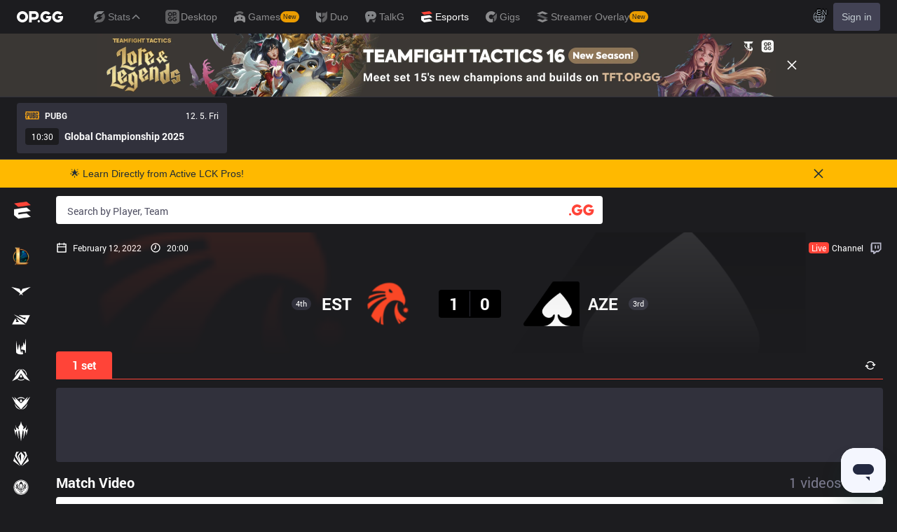

--- FILE ---
content_type: text/html; charset=utf-8
request_url: https://www.google.com/recaptcha/api2/aframe
body_size: 268
content:
<!DOCTYPE HTML><html><head><meta http-equiv="content-type" content="text/html; charset=UTF-8"></head><body><script nonce="QoJ7T4DQyntQhuK3ONFBJA">/** Anti-fraud and anti-abuse applications only. See google.com/recaptcha */ try{var clients={'sodar':'https://pagead2.googlesyndication.com/pagead/sodar?'};window.addEventListener("message",function(a){try{if(a.source===window.parent){var b=JSON.parse(a.data);var c=clients[b['id']];if(c){var d=document.createElement('img');d.src=c+b['params']+'&rc='+(localStorage.getItem("rc::a")?sessionStorage.getItem("rc::b"):"");window.document.body.appendChild(d);sessionStorage.setItem("rc::e",parseInt(sessionStorage.getItem("rc::e")||0)+1);localStorage.setItem("rc::h",'1764794248258');}}}catch(b){}});window.parent.postMessage("_grecaptcha_ready", "*");}catch(b){}</script></body></html>

--- FILE ---
content_type: application/javascript; charset=UTF-8
request_url: https://esports.op.gg/_next/static/chunks/2851-3f81d24c75b33af8.js
body_size: 7776
content:
(self.webpackChunk_N_E=self.webpackChunk_N_E||[]).push([[2851],{50030:function(t){var e;e=function(){return function(t,e,n){e.prototype.isBetween=function(t,e,r,a){var i=n(t),s=n(e),o="("===(a=a||"()")[0],u=")"===a[1];return(o?this.isAfter(i,r):!this.isBefore(i,r))&&(u?this.isBefore(s,r):!this.isAfter(s,r))||(o?this.isBefore(i,r):!this.isAfter(i,r))&&(u?this.isAfter(s,r):!this.isBefore(s,r))}}},t.exports=e()},19501:function(t,e,n){var r,a;a=function(){var t,e,n,r={defaultRadius:40,defaultRenderer:"canvas2d",defaultGradient:{.25:"rgb(0,0,255)",.55:"rgb(0,255,0)",.85:"yellow",1:"rgb(255,0,0)"},defaultMaxOpacity:1,defaultMinOpacity:0,defaultBlur:.85,defaultXField:"x",defaultYField:"y",defaultValueField:"value",plugins:{}},a=(t=function(t){this._coordinator={},this._data=[],this._radi=[],this._min=10,this._max=1,this._xField=t.xField||t.defaultXField,this._yField=t.yField||t.defaultYField,this._valueField=t.valueField||t.defaultValueField,t.radius&&(this._cfgRadius=t.radius)},e=r.defaultRadius,t.prototype={_organiseData:function(t,n){var r=t[this._xField],a=t[this._yField],i=this._radi,s=this._data,o=this._max,u=this._min,l=t[this._valueField]||1,d=t.radius||this._cfgRadius||e;s[r]||(s[r]=[],i[r]=[]),s[r][a]?s[r][a]+=l:(s[r][a]=l,i[r][a]=d);var c=s[r][a];return c>o?(n?this.setDataMax(c):this._max=c,!1):c<u?(n?this.setDataMin(c):this._min=c,!1):{x:r,y:a,value:l,radius:d,min:u,max:o}},_unOrganizeData:function(){var t=[],e=this._data,n=this._radi;for(var r in e)for(var a in e[r])t.push({x:r,y:a,radius:n[r][a],value:e[r][a]});return{min:this._min,max:this._max,data:t}},_onExtremaChange:function(){this._coordinator.emit("extremachange",{min:this._min,max:this._max})},addData:function(){if(arguments[0].length>0)for(var t=arguments[0],e=t.length;e--;)this.addData.call(this,t[e]);else{var n=this._organiseData(arguments[0],!0);n&&(0===this._data.length&&(this._min=this._max=n.value),this._coordinator.emit("renderpartial",{min:this._min,max:this._max,data:[n]}))}return this},setData:function(t){var e=t.data,n=e.length;this._data=[],this._radi=[];for(var r=0;r<n;r++)this._organiseData(e[r],!1);return this._max=t.max,this._min=t.min||0,this._onExtremaChange(),this._coordinator.emit("renderall",this._getInternalData()),this},removeData:function(){},setDataMax:function(t){return this._max=t,this._onExtremaChange(),this._coordinator.emit("renderall",this._getInternalData()),this},setDataMin:function(t){return this._min=t,this._onExtremaChange(),this._coordinator.emit("renderall",this._getInternalData()),this},setCoordinator:function(t){this._coordinator=t},_getInternalData:function(){return{max:this._max,min:this._min,data:this._data,radi:this._radi}},getData:function(){return this._unOrganizeData()}},t),i=function(){var t=function(t){var e=t.gradient||t.defaultGradient,n=document.createElement("canvas"),r=n.getContext("2d");n.width=256,n.height=1;var a=r.createLinearGradient(0,0,256,1);for(var i in e)a.addColorStop(i,e[i]);return r.fillStyle=a,r.fillRect(0,0,256,1),r.getImageData(0,0,256,1).data},e=function(t,e){var n=document.createElement("canvas"),r=n.getContext("2d");if(n.width=n.height=2*t,1==e)r.beginPath(),r.arc(t,t,t,0,2*Math.PI,!1),r.fillStyle="rgba(0,0,0,1)",r.fill();else{var a=r.createRadialGradient(t,t,t*e,t,t,t);a.addColorStop(0,"rgba(0,0,0,1)"),a.addColorStop(1,"rgba(0,0,0,0)"),r.fillStyle=a,r.fillRect(0,0,2*t,2*t)}return n},n=function(t){for(var e=[],n=t.min,r=t.max,a=t.radi,t=t.data,i=Object.keys(t),s=i.length;s--;)for(var o=i[s],u=Object.keys(t[o]),l=u.length;l--;){var d=u[l],c=t[o][d],h=a[o][d];e.push({x:o,y:d,value:c,radius:h})}return{min:n,max:r,data:e}};function r(e){var n=e.container,r=this.shadowCanvas=document.createElement("canvas"),a=this.canvas=e.canvas||document.createElement("canvas");this._renderBoundaries=[1e4,1e4,0,0];var i=getComputedStyle(e.container)||{};a.className="heatmap-canvas",this._width=a.width=r.width=e.width||+i.width.replace(/px/,""),this._height=a.height=r.height=e.height||+i.height.replace(/px/,""),this.shadowCtx=r.getContext("2d"),this.ctx=a.getContext("2d"),a.style.cssText=r.style.cssText="position:absolute;left:0;top:0;",n.style.position="relative",n.appendChild(a),this._palette=t(e),this._templates={},this._setStyles(e)}return r.prototype={renderPartial:function(t){t.data.length>0&&(this._drawAlpha(t),this._colorize())},renderAll:function(t){this._clear(),t.data.length>0&&(this._drawAlpha(n(t)),this._colorize())},_updateGradient:function(e){this._palette=t(e)},updateConfig:function(t){t.gradient&&this._updateGradient(t),this._setStyles(t)},setDimensions:function(t,e){this._width=t,this._height=e,this.canvas.width=this.shadowCanvas.width=t,this.canvas.height=this.shadowCanvas.height=e},_clear:function(){this.shadowCtx.clearRect(0,0,this._width,this._height),this.ctx.clearRect(0,0,this._width,this._height)},_setStyles:function(t){this._blur=0==t.blur?0:t.blur||t.defaultBlur,t.backgroundColor&&(this.canvas.style.backgroundColor=t.backgroundColor),this._width=this.canvas.width=this.shadowCanvas.width=t.width||this._width,this._height=this.canvas.height=this.shadowCanvas.height=t.height||this._height,this._opacity=255*(t.opacity||0),this._maxOpacity=255*(t.maxOpacity||t.defaultMaxOpacity),this._minOpacity=255*(t.minOpacity||t.defaultMinOpacity),this._useGradientOpacity=!!t.useGradientOpacity},_drawAlpha:function(t){for(var n=this._min=t.min,r=this._max=t.max,t=t.data||[],a=t.length,i=1-this._blur;a--;){var s,o=t[a],u=o.x,l=o.y,d=o.radius,c=Math.min(o.value,r),h=u-d,f=l-d,p=this.shadowCtx;this._templates[d]?s=this._templates[d]:this._templates[d]=s=e(d,i);var _=(c-n)/(r-n);p.globalAlpha=_<.01?.01:_,p.drawImage(s,h,f),h<this._renderBoundaries[0]&&(this._renderBoundaries[0]=h),f<this._renderBoundaries[1]&&(this._renderBoundaries[1]=f),h+2*d>this._renderBoundaries[2]&&(this._renderBoundaries[2]=h+2*d),f+2*d>this._renderBoundaries[3]&&(this._renderBoundaries[3]=f+2*d)}},_colorize:function(){var t=this._renderBoundaries[0],e=this._renderBoundaries[1],n=this._renderBoundaries[2]-t,r=this._renderBoundaries[3]-e,a=this._width,i=this._height,s=this._opacity,o=this._maxOpacity,u=this._minOpacity,l=this._useGradientOpacity;t<0&&(t=0),e<0&&(e=0),t+n>a&&(n=a-t),e+r>i&&(r=i-e);for(var d=this.shadowCtx.getImageData(t,e,n,r),c=d.data,h=c.length,f=this._palette,p=3;p<h;p+=4){var _,v=c[p],g=4*v;g&&(_=s>0?s:v<o?v<u?u:v:o,c[p-3]=f[g],c[p-2]=f[g+1],c[p-1]=f[g+2],c[p]=l?f[g+3]:_)}d.data=c,this.ctx.putImageData(d,t,e),this._renderBoundaries=[1e3,1e3,0,0]},getValueAt:function(t){return this.shadowCtx.getImageData(t.x,t.y,1,1).data[3]/255*Math.abs(this._max-this._min)>>0},getDataURL:function(){return this.canvas.toDataURL()}},r}(),s=(n=!1,"canvas2d"===r.defaultRenderer&&(n=i),n),o=function(){for(var t={},e=arguments.length,n=0;n<e;n++){var r=arguments[n];for(var a in r)t[a]=r[a]}return t},u=function(){var t=function(){function t(){this.cStore={}}return t.prototype={on:function(t,e,n){var r=this.cStore;r[t]||(r[t]=[]),r[t].push(function(t){return e.call(n,t)})},emit:function(t,e){var n=this.cStore;if(n[t])for(var r=n[t].length,a=0;a<r;a++)(0,n[t][a])(e)}},t}(),e=function(t){var e=t._renderer,n=t._coordinator,r=t._store;n.on("renderpartial",e.renderPartial,e),n.on("renderall",e.renderAll,e),n.on("extremachange",function(e){t._config.onExtremaChange&&t._config.onExtremaChange({min:e.min,max:e.max,gradient:t._config.gradient||t._config.defaultGradient})}),r.setCoordinator(n)};function n(){var n=this._config=o(r,arguments[0]||{});if(this._coordinator=new t,n.plugin){var i=n.plugin;if(r.plugins[i]){var u=r.plugins[i];this._renderer=new u.renderer(n),this._store=new u.store(n)}else throw Error("Plugin '"+i+"' not found. Maybe it was not registered.")}else this._renderer=new s(n),this._store=new a(n);e(this)}return n.prototype={addData:function(){return this._store.addData.apply(this._store,arguments),this},removeData:function(){return this._store.removeData&&this._store.removeData.apply(this._store,arguments),this},setData:function(){return this._store.setData.apply(this._store,arguments),this},setDataMax:function(){return this._store.setDataMax.apply(this._store,arguments),this},setDataMin:function(){return this._store.setDataMin.apply(this._store,arguments),this},configure:function(t){return this._config=o(this._config,t),this._renderer.updateConfig(this._config),this._coordinator.emit("renderall",this._store._getInternalData()),this},repaint:function(){return this._coordinator.emit("renderall",this._store._getInternalData()),this},getData:function(){return this._store.getData()},getDataURL:function(){return this._renderer.getDataURL()},getValueAt:function(t){return this._store.getValueAt?this._store.getValueAt(t):this._renderer.getValueAt?this._renderer.getValueAt(t):null}},n}();return{create:function(t){return new u(t)},register:function(t,e){r.plugins[t]=e}}},t.exports?t.exports=a():void 0===(r=a.call(e,n,e,t))||(t.exports=r)},2229:function(t,e,n){var r=n(4795);t.exports=function(t,e,n){for(var a=-1,i=t.length;++a<i;){var s=t[a],o=e(s);if(null!=o&&(void 0===u?o==o&&!r(o):n(o,u)))var u=o,l=s}return l}},84134:function(t){t.exports=function(t,e){return t>e}},93228:function(t){var e=Math.ceil,n=Math.max;t.exports=function(t,r,a,i){for(var s=-1,o=n(e((r-t)/(a||1)),0),u=Array(o);o--;)u[i?o:++s]=t,t+=a;return u}},63669:function(t){t.exports=function(t,e){for(var n,r=-1,a=t.length;++r<a;){var i=e(t[r]);void 0!==i&&(n=void 0===n?i:n+i)}return n}},50753:function(t,e,n){var r=n(50343);t.exports=function(t,e){return r(e,function(e){return t[e]})}},82941:function(t,e,n){var r=n(93228),a=n(82406),i=n(5707);t.exports=function(t){return function(e,n,s){return s&&"number"!=typeof s&&a(e,n,s)&&(n=s=void 0),e=i(e),void 0===n?(n=e,e=0):n=i(n),s=void 0===s?e<n?1:-1:i(s),r(e,n,s,t)}}},1868:function(t,e,n){var r=n(67320)("ceil");t.exports=r},11886:function(t,e,n){var r=n(77832),a=n(67878),i=n(85505),s=n(38101),o=n(98346),u=Math.max;t.exports=function(t,e,n,l){t=a(t)?t:o(t),n=n&&!l?s(n):0;var d=t.length;return n<0&&(n=u(d+n,0)),i(t)?n<=d&&t.indexOf(e,n)>-1:!!d&&r(t,e,n)>-1}},1842:function(t){t.exports=function(t){return null==t}},85505:function(t,e,n){var r=n(53366),a=n(86152),i=n(15125);t.exports=function(t){return"string"==typeof t||!a(t)&&i(t)&&"[object String]"==r(t)}},71644:function(t,e,n){var r=n(2229),a=n(84134),i=n(23059);t.exports=function(t){return t&&t.length?r(t,i,a):void 0}},55324:function(t,e,n){var r=n(2229),a=n(84134),i=n(68286);t.exports=function(t,e){return t&&t.length?r(t,i(e,2),a):void 0}},2689:function(t,e,n){var r=n(82941)();t.exports=r},4889:function(t,e,n){var r=n(68286),a=n(63669);t.exports=function(t,e){return t&&t.length?a(t,r(e,2)):0}},98346:function(t,e,n){var r=n(50753),a=n(90249);t.exports=function(t){return null==t?[]:r(t,a(t))}},74378:function(t,e,n){"use strict";let r,a,i;n.d(e,{O:function(){return k}});var s=n(2784),o=n(97390),u=n(87593),l=n(61924),d=n(67210),c=n(78196),h=n(61145),f=n(2024),p=n(81023),_=n(43649);function v(t){let{onFocus:e}=t,[n,r]=(0,s.useState)(!0),a=(0,p.t)();return n?s.createElement(_._,{as:"button",type:"button",features:_.A.Focusable,onFocus:t=>{t.preventDefault();let n,i=50;n=requestAnimationFrame(function t(){if(i--<=0){n&&cancelAnimationFrame(n);return}if(e()){if(cancelAnimationFrame(n),!a.current)return;r(!1);return}n=requestAnimationFrame(t)})}}):null}var g=n(80364),m=n(78113),x=n(95800),b=n(20912),y=n(27408);let E=s.createContext(null);function w(t){let{children:e}=t,n=s.useRef({groups:new Map,get(t,e){var n;let r=this.groups.get(t);r||(r=new Map,this.groups.set(t,r));let a=null!=(n=r.get(e))?n:0;return r.set(e,a+1),[Array.from(r.keys()).indexOf(e),function(){let t=r.get(e);t>1?r.set(e,t-1):r.delete(e)}]}});return s.createElement(E.Provider,{value:n},e)}function D(t){let e=s.useContext(E);if(!e)throw Error("You must wrap your component in a <StableCollection>");let n=function(){var t,e,n;let r=null!=(n=null==(e=null==(t=s.__SECRET_INTERNALS_DO_NOT_USE_OR_YOU_WILL_BE_FIRED)?void 0:t.ReactCurrentOwner)?void 0:e.current)?n:null;if(!r)return Symbol();let a=[],i=r;for(;i;)a.push(i.index),i=i.return;return"$."+a.join(".")}(),[r,a]=e.current.get(t,n);return s.useEffect(()=>a,[]),r}var T=((r=T||{})[r.Forwards=0]="Forwards",r[r.Backwards=1]="Backwards",r),O=((a=O||{})[a.Less=-1]="Less",a[a.Equal=0]="Equal",a[a.Greater=1]="Greater",a),I=((i=I||{})[i.SetSelectedIndex=0]="SetSelectedIndex",i[i.RegisterTab=1]="RegisterTab",i[i.UnregisterTab=2]="UnregisterTab",i[i.RegisterPanel=3]="RegisterPanel",i[i.UnregisterPanel=4]="UnregisterPanel",i);let A={0(t,e){var n;let r=(0,g.z2)(t.tabs,t=>t.current),a=(0,g.z2)(t.panels,t=>t.current),i=r.filter(t=>{var e;return!(null!=(e=t.current)&&e.hasAttribute("disabled"))}),s={...t,tabs:r,panels:a};if(e.index<0||e.index>r.length-1){let n=(0,m.E)(Math.sign(e.index-t.selectedIndex),{[-1]:()=>1,0:()=>(0,m.E)(Math.sign(e.index),{[-1]:()=>0,0:()=>0,1:()=>1}),1:()=>0});if(0===i.length)return s;let a=(0,m.E)(n,{0:()=>r.indexOf(i[0]),1:()=>r.indexOf(i[i.length-1])});return{...s,selectedIndex:-1===a?t.selectedIndex:a}}let o=r.slice(0,e.index),u=[...r.slice(e.index),...o].find(t=>i.includes(t));if(!u)return s;let l=null!=(n=r.indexOf(u))?n:t.selectedIndex;return -1===l&&(l=t.selectedIndex),{...s,selectedIndex:l}},1(t,e){if(t.tabs.includes(e.tab))return t;let n=t.tabs[t.selectedIndex],r=(0,g.z2)([...t.tabs,e.tab],t=>t.current),a=t.selectedIndex;return t.info.current.isControlled||-1===(a=r.indexOf(n))&&(a=t.selectedIndex),{...t,tabs:r,selectedIndex:a}},2:(t,e)=>({...t,tabs:t.tabs.filter(t=>t!==e.tab)}),3:(t,e)=>t.panels.includes(e.panel)?t:{...t,panels:(0,g.z2)([...t.panels,e.panel],t=>t.current)},4:(t,e)=>({...t,panels:t.panels.filter(t=>t!==e.panel)})},C=(0,s.createContext)(null);function P(t){let e=(0,s.useContext)(C);if(null===e){let e=Error("<".concat(t," /> is missing a parent <Tab.Group /> component."));throw Error.captureStackTrace&&Error.captureStackTrace(e,P),e}return e}C.displayName="TabsDataContext";let S=(0,s.createContext)(null);function F(t){let e=(0,s.useContext)(S);if(null===e){let e=Error("<".concat(t," /> is missing a parent <Tab.Group /> component."));throw Error.captureStackTrace&&Error.captureStackTrace(e,F),e}return e}function R(t,e){return(0,m.E)(e.type,A,t,e)}S.displayName="TabsActionsContext";let M=s.Fragment,N=y.AN.RenderStrategy|y.AN.Static,k=Object.assign((0,y.yV)(function(t,e){var n,r;let a=(0,l.M)(),{id:i="headlessui-tabs-tab-".concat(a),...c}=t,{orientation:p,activation:_,selectedIndex:v,tabs:E,panels:w}=P("Tab"),T=F("Tab"),O=P("Tab"),I=(0,s.useRef)(null),A=(0,f.T)(I,e);(0,d.e)(()=>T.registerTab(I),[T,I]);let C=D("tabs"),S=E.indexOf(I);-1===S&&(S=C);let R=S===v,M=(0,u.z)(t=>{var e;let n=t();if(n===g.fE.Success&&"auto"===_){let t=null==(e=(0,b.r)(I))?void 0:e.activeElement,n=O.tabs.findIndex(e=>e.current===t);-1!==n&&T.change(n)}return n}),N=(0,u.z)(t=>{let e=E.map(t=>t.current).filter(Boolean);if(t.key===o.R.Space||t.key===o.R.Enter){t.preventDefault(),t.stopPropagation(),T.change(S);return}switch(t.key){case o.R.Home:case o.R.PageUp:return t.preventDefault(),t.stopPropagation(),M(()=>(0,g.jA)(e,g.TO.First));case o.R.End:case o.R.PageDown:return t.preventDefault(),t.stopPropagation(),M(()=>(0,g.jA)(e,g.TO.Last))}if(M(()=>(0,m.E)(p,{vertical:()=>t.key===o.R.ArrowUp?(0,g.jA)(e,g.TO.Previous|g.TO.WrapAround):t.key===o.R.ArrowDown?(0,g.jA)(e,g.TO.Next|g.TO.WrapAround):g.fE.Error,horizontal:()=>t.key===o.R.ArrowLeft?(0,g.jA)(e,g.TO.Previous|g.TO.WrapAround):t.key===o.R.ArrowRight?(0,g.jA)(e,g.TO.Next|g.TO.WrapAround):g.fE.Error}))===g.fE.Success)return t.preventDefault()}),k=(0,s.useRef)(!1),B=(0,u.z)(()=>{var t;k.current||(k.current=!0,null==(t=I.current)||t.focus({preventScroll:!0}),T.change(S),(0,x.Y)(()=>{k.current=!1}))}),L=(0,u.z)(t=>{t.preventDefault()}),z=(0,s.useMemo)(()=>{var e;return{selected:R,disabled:null!=(e=t.disabled)&&e}},[R,t.disabled]),G={ref:A,onKeyDown:N,onMouseDown:L,onClick:B,id:i,role:"tab",type:(0,h.f)(t,I),"aria-controls":null==(r=null==(n=w[S])?void 0:n.current)?void 0:r.id,"aria-selected":R,tabIndex:R?0:-1};return(0,y.sY)({ourProps:G,theirProps:c,slot:z,defaultTag:"button",name:"Tabs.Tab"})}),{Group:(0,y.yV)(function(t,e){let{defaultIndex:n=0,vertical:r=!1,manual:a=!1,onChange:i,selectedIndex:o=null,...l}=t,h=r?"vertical":"horizontal",p=a?"manual":"auto",_=null!==o,m=(0,c.E)({isControlled:_}),x=(0,f.T)(e),[b,E]=(0,s.useReducer)(R,{info:m,selectedIndex:null!=o?o:n,tabs:[],panels:[]}),D=(0,s.useMemo)(()=>({selectedIndex:b.selectedIndex}),[b.selectedIndex]),T=(0,c.E)(i||(()=>{})),O=(0,c.E)(b.tabs),I=(0,s.useMemo)(()=>({orientation:h,activation:p,...b}),[h,p,b]),A=(0,u.z)(t=>(E({type:1,tab:t}),()=>E({type:2,tab:t}))),P=(0,u.z)(t=>(E({type:3,panel:t}),()=>E({type:4,panel:t}))),F=(0,u.z)(t=>{N.current!==t&&T.current(t),_||E({type:0,index:t})}),N=(0,c.E)(_?t.selectedIndex:b.selectedIndex),k=(0,s.useMemo)(()=>({registerTab:A,registerPanel:P,change:F}),[]);return(0,d.e)(()=>{E({type:0,index:null!=o?o:n})},[o]),(0,d.e)(()=>{if(void 0===N.current||b.tabs.length<=0)return;let t=(0,g.z2)(b.tabs,t=>t.current);t.some((t,e)=>b.tabs[e]!==t)&&F(t.indexOf(b.tabs[N.current]))}),s.createElement(w,null,s.createElement(S.Provider,{value:k},s.createElement(C.Provider,{value:I},I.tabs.length<=0&&s.createElement(v,{onFocus:()=>{var t,e;for(let n of O.current)if((null==(t=n.current)?void 0:t.tabIndex)===0)return null==(e=n.current)||e.focus(),!0;return!1}}),(0,y.sY)({ourProps:{ref:x},theirProps:l,slot:D,defaultTag:M,name:"Tabs"}))))}),List:(0,y.yV)(function(t,e){let{orientation:n,selectedIndex:r}=P("Tab.List"),a=(0,f.T)(e);return(0,y.sY)({ourProps:{ref:a,role:"tablist","aria-orientation":n},theirProps:t,slot:{selectedIndex:r},defaultTag:"div",name:"Tabs.List"})}),Panels:(0,y.yV)(function(t,e){let{selectedIndex:n}=P("Tab.Panels"),r=(0,f.T)(e),a=(0,s.useMemo)(()=>({selectedIndex:n}),[n]);return(0,y.sY)({ourProps:{ref:r},theirProps:t,slot:a,defaultTag:"div",name:"Tabs.Panels"})}),Panel:(0,y.yV)(function(t,e){var n,r,a,i;let o=(0,l.M)(),{id:u="headlessui-tabs-panel-".concat(o),tabIndex:c=0,...h}=t,{selectedIndex:p,tabs:v,panels:g}=P("Tab.Panel"),m=F("Tab.Panel"),x=(0,s.useRef)(null),b=(0,f.T)(x,e);(0,d.e)(()=>m.registerPanel(x),[m,x,u]);let E=D("panels"),w=g.indexOf(x);-1===w&&(w=E);let T=w===p,O=(0,s.useMemo)(()=>({selected:T}),[T]),I={ref:b,id:u,role:"tabpanel","aria-labelledby":null==(r=null==(n=v[w])?void 0:n.current)?void 0:r.id,tabIndex:T?c:-1};return T||null!=(a=h.unmount)&&!a||null!=(i=h.static)&&i?(0,y.sY)({ourProps:I,theirProps:h,slot:O,defaultTag:"div",features:N,visible:T,name:"Tabs.Panel"}):s.createElement(_._,{as:"span","aria-hidden":"true",...I})})})},80364:function(t,e,n){"use strict";let r,a,i,s,o;n.d(e,{C5:function(){return b},EO:function(){return E},GO:function(){return _},TO:function(){return h},fE:function(){return f},jA:function(){return w},sP:function(){return g},tJ:function(){return v},wI:function(){return m},z2:function(){return y}});var u=n(11417),l=n(78113),d=n(20912);let c=["[contentEditable=true]","[tabindex]","a[href]","area[href]","button:not([disabled])","iframe","input:not([disabled])","select:not([disabled])","textarea:not([disabled])"].map(t=>"".concat(t,":not([tabindex='-1'])")).join(",");var h=((r=h||{})[r.First=1]="First",r[r.Previous=2]="Previous",r[r.Next=4]="Next",r[r.Last=8]="Last",r[r.WrapAround=16]="WrapAround",r[r.NoScroll=32]="NoScroll",r),f=((a=f||{})[a.Error=0]="Error",a[a.Overflow=1]="Overflow",a[a.Success=2]="Success",a[a.Underflow=3]="Underflow",a),p=((i=p||{})[i.Previous=-1]="Previous",i[i.Next=1]="Next",i);function _(){let t=arguments.length>0&&void 0!==arguments[0]?arguments[0]:document.body;return null==t?[]:Array.from(t.querySelectorAll(c)).sort((t,e)=>Math.sign((t.tabIndex||Number.MAX_SAFE_INTEGER)-(e.tabIndex||Number.MAX_SAFE_INTEGER)))}var v=((s=v||{})[s.Strict=0]="Strict",s[s.Loose=1]="Loose",s);function g(t){var e;let n=arguments.length>1&&void 0!==arguments[1]?arguments[1]:0;return t!==(null==(e=(0,d.r)(t))?void 0:e.body)&&(0,l.E)(n,{0:()=>t.matches(c),1(){let e=t;for(;null!==e;){if(e.matches(c))return!0;e=e.parentElement}return!1}})}function m(t){let e=(0,d.r)(t);(0,u.k)().nextFrame(()=>{e&&!g(e.activeElement,0)&&b(t)})}var x=((o=x||{})[o.Keyboard=0]="Keyboard",o[o.Mouse=1]="Mouse",o);function b(t){null==t||t.focus({preventScroll:!0})}function y(t){let e=arguments.length>1&&void 0!==arguments[1]?arguments[1]:t=>t;return t.slice().sort((t,n)=>{let r=e(t),a=e(n);if(null===r||null===a)return 0;let i=r.compareDocumentPosition(a);return i&Node.DOCUMENT_POSITION_FOLLOWING?-1:i&Node.DOCUMENT_POSITION_PRECEDING?1:0})}function E(t,e){return w(_(),e,{relativeTo:t})}function w(t,e){var n,r,a;let{sorted:i=!0,relativeTo:s=null,skipElements:o=[]}=arguments.length>2&&void 0!==arguments[2]?arguments[2]:{},u=Array.isArray(t)?t.length>0?t[0].ownerDocument:document:t.ownerDocument,l=Array.isArray(t)?i?y(t):t:_(t);o.length>0&&l.length>1&&(l=l.filter(t=>!o.includes(t))),s=null!=s?s:u.activeElement;let d=(()=>{if(5&e)return 1;if(10&e)return -1;throw Error("Missing Focus.First, Focus.Previous, Focus.Next or Focus.Last")})(),c=(()=>{if(1&e)return 0;if(2&e)return Math.max(0,l.indexOf(s))-1;if(4&e)return Math.max(0,l.indexOf(s))+1;if(8&e)return l.length-1;throw Error("Missing Focus.First, Focus.Previous, Focus.Next or Focus.Last")})(),h=32&e?{preventScroll:!0}:{},f=0,p=l.length,v;do{if(f>=p||f+p<=0)return 0;let t=c+f;if(16&e)t=(t+p)%p;else{if(t<0)return 3;if(t>=p)return 1}null==(v=l[t])||v.focus(h),f+=d}while(v!==u.activeElement);return 6&e&&null!=(a=null==(r=null==(n=v)?void 0:n.matches)?void 0:r.call(n,"textarea,input"))&&a&&v.select(),2}"undefined"!=typeof document&&(document.addEventListener("keydown",t=>{t.metaKey||t.altKey||t.ctrlKey||(document.documentElement.dataset.headlessuiFocusVisible="")},!0),document.addEventListener("click",t=>{1===t.detail?delete document.documentElement.dataset.headlessuiFocusVisible:0===t.detail&&(document.documentElement.dataset.headlessuiFocusVisible="")},!0))},20912:function(t,e,n){"use strict";n.d(e,{r:function(){return a}});var r=n(52131);function a(t){return r.O.isServer?null:t instanceof Node?t.ownerDocument:null!=t&&t.hasOwnProperty("current")&&t.current instanceof Node?t.current.ownerDocument:document}}}]);

--- FILE ---
content_type: application/javascript; charset=UTF-8
request_url: https://esports.op.gg/_next/static/chunks/1081-74b8eef69cee236a.js
body_size: 4370
content:
"use strict";(self.webpackChunk_N_E=self.webpackChunk_N_E||[]).push([[1081],{71081:function(e,t,s){s.d(t,{Z:function(){return Y}});var a=s(52322),n=s(24156),r=s(12524),l=s.n(r),i=s(97283),o=s(35676),c=s.n(o),d=s(34498),u=s.n(d),x=s(2784),m=s(42670),p=s(70726),g=s(55440),f=s(73235),h=s(77949),j=s(22287),b=s(89130),v=s(1804);function y(){let e=(0,f._)(["\n  ","\n  mutation CreateReaction($request: CreateReaction!) {\n    createReaction(request: $request) {\n      ...CoreReaction\n    }\n  }\n"]);return y=function(){return e},e}function w(){let e=(0,f._)(["\n  ","\n  mutation DeleteReaction($id: ID!, $passcode: String) {\n    deleteReaction(id: $id, passcode: $passcode) {\n      ...CoreReaction\n    }\n  }\n"]);return w=function(){return e},e}function N(){let e=(0,f._)(["\n  ","\n  mutation UpdateReaction($id: ID!, $content: String!, $passcode: String) {\n    updateReaction(id: $id, content: $content, passcode: $passcode) {\n      ...CoreReaction\n    }\n  }\n"]);return N=function(){return e},e}function C(){let e=(0,f._)(["\n  ","\n  mutation VoteReaction($reactionId: ID!, $type: VoteReactionType!) {\n    voteReaction(reactionId: $reactionId, type: $type) {\n      ...CoreReaction\n    }\n  }\n"]);return C=function(){return e},e}let Z=(0,b.Ps)(y(),j.l),k=(0,b.Ps)(w(),j.l),R=(0,b.Ps)(N(),j.l),E=(0,b.Ps)(C(),j.l);var A=s(59127),D=s(53922),M=s(63955),I=s(83112),T=s(20833);let $=x.forwardRef(function(e,t){let{className:s,onChange:n,name:r,placeholder:i,type:o="text",autoComplete:c}=e;return(0,a.jsx)("input",{autoComplete:c,type:o,className:l()("text-t2 placeholder:text-gray-400 text-white rounded px-3 py-2 focus:outline-none",s,{"bg-transparent":!(null==s?void 0:s.includes("bg-"))}),placeholder:i||"",ref:t,name:r,onChange:n})});var _=s(71203),P=e=>{let{className:t,subjectData:s,subject:n,reaction:r,parentId:i,closeAfterSubmit:o=!1,onCancel:c}=e,d=(0,I.Z)(),[u]=(0,g.z8)(),{me:p}=(0,A.a)(),{addReaction:f,loading:j}=function(){let[e,{data:t,...s}]=(0,v.D)(Z,{client:h.Z});return{addReaction:e,reaction:null==t?void 0:t.createReaction,...s}}(),{updateReaction:b,loading:y}=function(){let[e,{data:t,...s}]=(0,v.D)(R,{client:h.Z});return{updateReaction:e,reaction:null==t?void 0:t.updateReaction,...s}}(),{register:w,handleSubmit:N,reset:C,setError:k,formState:{errors:E}}=(0,M.cI)({defaultValues:r||{parentId:i}});x.useEffect(()=>{function e(e){"Escape"===e.key&&c()}return(0,D.jU)()&&c&&window.addEventListener("keydown",e),()=>{window.removeEventListener("keydown",e)}},[r]);let P=(null==E?void 0:E.username)||(null==E?void 0:E.passcode)||(null==E?void 0:E.content);return(0,a.jsx)(a.Fragment,{children:(0,a.jsxs)("form",{className:l()(t,"flex flex-col"),onSubmit:N(S),children:[(0,a.jsxs)("div",{className:"flex flex-col lg:flex-row",children:[!p&&(0,a.jsxs)("div",{className:"mb-2 flex flex-row space-x-2 lg:mb-0 lg:mr-2 lg:w-40 lg:flex-col lg:space-x-0 lg:space-y-2",children:[(0,a.jsx)($,{className:l()("w-full",{"bg-gray-900 bg-opacity-50":r||i,"bg-gray-850":!(r||i)}),placeholder:d.formatMessage({id:"name"}),...w("username",{required:{value:!0,message:d.formatMessage({id:"Can't be blank"})}})}),(0,a.jsx)($,{className:l()("w-full",{"bg-gray-900 bg-opacity-50":r||i,"bg-gray-850":!(r||i)}),type:"password",autoComplete:"off",placeholder:d.formatMessage({id:"password"}),...w("passcode",{required:{value:!0,message:d.formatMessage({id:"Can't be blank"})},pattern:{value:/^[0-9]{4}$/,message:d.formatMessage({id:"enter 4 digits, please."})}})})]}),(0,a.jsxs)("div",{className:l()("flex flex-col rounded-l rounded-r px-3 py-2 lg:flex-1 lg:rounded-r-none",{"bg-gray-900 bg-opacity-50":r||i,"bg-gray-850":!(r||i)}),children:[p&&(0,a.jsxs)(_.Z,{className:"mb-2",children:[(0,a.jsx)(_.Z.Avatar,{className:"h-6 w-6",user:p}),(0,a.jsx)(_.Z.Name,{className:"w-20",user:p})]}),(0,a.jsx)("textarea",{className:l()("scrollbar-hide text-t2 h-[64px] max-h-[64px] w-full resize-none focus:outline-none","placeholder:text-gray-400 bg-transparent "),placeholder:d.formatMessage({id:"To establish a desirable Esports culture. Please be respectful."}),...w("content",{required:{value:!0,message:d.formatMessage({id:"Can't be blank"})}})})]}),P&&(0,a.jsx)("span",{className:"text-t2 mt-2 text-red-500 lg:hidden",children:null==P?void 0:P.message}),(0,a.jsx)("div",{className:l()("","mt-2 lg:mt-0 lg:rounded-r lg:p-2",{"lg:bg-gray-900 lg:bg-opacity-50":r||i,"lg:bg-gray-850":!(r||i)}),children:(0,a.jsx)(T.Z,{size:"none",className:l()("lg:w-30 h-9 w-full lg:h-full"),type:"submit",theme:"primary",loading:j||y,children:(0,a.jsx)(m.Z,{id:r?"edit":"write"})})})]}),P&&(0,a.jsx)("span",{className:"text-t2 mt-2 hidden text-red-500 lg:inline",children:null==P?void 0:P.message})]})});async function S(e){try{let t=r?q:z;if(!await t(e))return;o&&c(),C()}catch(e){throw console.error(e),e}}async function z(e){if(!s||!n)throw Error("subject must not be a nullable value in create reaction.");try{let t=await f({variables:{request:{subjectId:s.id,locale:u,subject:n,...e}}});if(!t.data||!t.data.createReaction)throw Error("Registration has failed.");return t.data.createReaction}catch(e){throw console.error(e),e}}async function q(e){if(!r)throw Error("reaction must not be a nullable value in update reaction");try{let t=await b({variables:{id:e.id,content:e.content,passcode:e.passcode}});if(!t.data||!t.data.updateReaction)throw Error("Update has failed.");return t.data.updateReaction}catch(e){if("Invalid Passcode"===e.message){k("passcode",{message:d.formatMessage({id:"passcode do not match."})});return}throw e}}},S=s(83982),z=s(64719);s(96577);var q=s(24330),L=s.n(q),V=s(95545),W=e=>{let{className:t,children:s,disabled:n,onClick:r}=e;return(0,a.jsx)("div",{className:l()("h-b-8 inline-block rounded p-1 transition-colors focus:outline-none",t,{"cursor-pointer":!n,"cursor-not-allowed opacity-50":n}),onClick:r,children:s})},U=e=>{let{className:t,iconClassName:s,icon:n,disabled:r,onClick:i,children:o}=e;return(0,a.jsxs)(W,{className:l()(t),onClick:i,disabled:r,children:[(0,a.jsx)(V.Z,{className:l()(s),type:n}),o]})},H=e=>{let{className:t,reaction:s,user:n,onClose:r}=e,i=(0,I.Z)(),{deleteReaction:o}=function(){let[e,{data:t,...s}]=(0,v.D)(k,{client:h.Z});return{deleteReaction:e,reaction:null==t?void 0:t.deleteReaction,...s}}(),c=x.useRef(null);(0,S.kH)(c,r);let{register:d,handleSubmit:u,reset:p,setError:g,formState:{errors:f}}=(0,M.cI)();return(0,a.jsx)("form",{ref:c,className:l()("bg-gray-800 border-gray-700 w-72 rounded border",t),onSubmit:u(j),children:(0,a.jsxs)("div",{className:"flex flex-col items-center",children:[(0,a.jsxs)("div",{className:"flex w-full items-center justify-between px-4 py-3",children:[(0,a.jsx)("h2",{className:"font-axiforma text-sm font-semibold",children:(0,a.jsx)(m.Z,{id:"Are you sure you want to delete this item?"})}),(0,a.jsx)(U,{icon:V.T.Cross,onClick:r})]}),n?(0,a.jsxs)("div",{className:"space-x-2 pb-4",children:[(0,a.jsx)(T.Z,{size:"sm",className:"w-32",onClick:r,children:(0,a.jsx)(m.Z,{id:"cancel"})}),(0,a.jsx)(T.Z,{size:"sm",type:"submit",theme:"primary",className:"w-32",children:(0,a.jsx)(m.Z,{id:"delete"})})]}):(0,a.jsxs)("div",{className:"flex w-full flex-col items-center space-y-4 px-3",children:[(0,a.jsx)($,{className:"bg-gray-850 w-full",type:"password",autoComplete:"off",placeholder:i.formatMessage({id:"password"}),...d("passcode",{required:{value:!0,message:i.formatMessage({id:"Can't be blank"})},pattern:{value:/^[0-9]{4}$/,message:i.formatMessage({id:"enter 4 digits, please."})}})}),(null==f?void 0:f.passcode)&&(0,a.jsx)("span",{className:"text-sm text-red-500",children:f.passcode.message}),(0,a.jsx)("div",{className:"pb-4",children:(0,a.jsx)(T.Z,{size:"sm",type:"submit",theme:"primary",className:"w-32",children:(0,a.jsx)(m.Z,{id:"delete"})})})]})]})});async function j(e){try{if(!await o({variables:{id:s.id,passcode:e.passcode}}))throw Error("Remove reaction failed.");p(),"function"==typeof r&&r()}catch(e){if("Invalid Passcode"===e.message){g("passcode",{message:i.formatMessage({id:"passcode do not match."})});return}throw e}}},O=e=>{let{className:t,point:s,pointed:n,onVote:r}=e;return(0,a.jsxs)("div",{className:l()("text-gray-400 flex flex-col items-center space-y-2",t),onClick:function(e){e.preventDefault(),e.stopPropagation()},children:[(0,a.jsx)(V.Z,{type:V.T.Vote,width:12,height:12,viewBox:"0 0 12 12",className:l()("hover:fill-esports-blue-500 h-3 w-3 cursor-pointer",{"fill-esports-blue-500":n>0,"fill-gray-400":0===n||n<0}),onClick:o(i.lk.UP)}),(0,a.jsx)("span",{className:l()("text-t2",{"text-esports-blue-500":n>0,"text-esports-red-500":n<0,"text-gray-400":0===n}),children:s}),(0,a.jsx)(V.Z,{type:V.T.Vote,width:12,height:12,viewBox:"0 0 12 12",className:l()("hover:fill-esports-red-500 h-3 w-3 rotate-180 cursor-pointer",{"fill-esports-red-500":n<0,"fill-gray-400":0===n||n>0}),onClick:o(i.lk.DOWN)})]});function o(e){return async()=>{let t=n<0&&e===i.lk.DOWN||n>0&&e===i.lk.UP;await r(t?i.lk.CANCEL:e)}}},F=e=>{var t,s;let{className:n,user:r,subjectData:o,subject:c,reaction:d,redirectToSignIn:u}=e,{voteReaction:x}=function(){let[e,{data:t,...s}]=(0,v.D)(E,{client:h.Z});return{voteReaction:e,vote:null==t?void 0:t.voteReaction,...s}}(),[{isWriting:p,isEditMode:g,isDeleting:f,point:j,pointed:b},y]=(0,S.LB)({isWriting:!1,isDeleting:!1,isEditMode:!1,point:d.point,pointed:d.pointed}),w=d.deletedAt,N=!d.parentId;return(0,a.jsxs)(a.Fragment,{children:[(0,a.jsxs)("div",{className:l()(n,"relative flex space-x-2 p-3","bg-gray-850 lg:group-last:rounded-b",{"pl-[24px] lg:pl-[28px]":!N}),children:[(0,a.jsx)("div",{className:"w-8",children:!w&&N&&(0,a.jsx)(O,{point:j,pointed:b,onVote:C})}),(0,a.jsxs)("div",{className:"flex flex-1 flex-col",children:[(0,a.jsxs)("div",{className:"flex flex-1 items-start space-x-2",children:[(0,a.jsxs)("div",{className:"flex flex-1 flex-col space-y-2",children:[(0,a.jsxs)("div",{className:"flex items-center space-x-2",children:[(0,a.jsxs)(_.Z,{children:[(0,a.jsx)(_.Z.Avatar,{className:"h-6 w-6",user:d.author}),(0,a.jsx)(_.Z.Name,{className:"max-w-[80px]",user:d.author,name:d.username})]}),(0,a.jsx)("div",{className:"w-1px bg-gray-700 my-1 h-4"}),(0,a.jsx)("span",{className:"text-gray-400 text-t2",children:(0,z.T4)(d.createdAt)})]}),(0,a.jsx)("div",{className:l()("text-t2 text-white whitespace-pre-wrap break-all"),dangerouslySetInnerHTML:{__html:L()(d.content||"")}}),(0,a.jsx)("div",{className:"",children:!w&&N&&(0,a.jsx)("div",{className:l()("text-t2 text-esports-blue-500 cursor-pointer"),onClick:()=>y({isWriting:!0}),children:(0,a.jsx)(m.Z,{id:"comment"})})})]}),(0,a.jsxs)("div",{className:"text-t2 flex flex-col space-x-0 space-y-2 lg:flex-row lg:space-x-2 lg:space-y-0",children:[!w&&(0,a.jsxs)(a.Fragment,{children:[((null===(t=d.author)||void 0===t?void 0:t.id)===(null==r?void 0:r.id)||(null==r?void 0:r.role)==="admin")&&(0,a.jsx)("div",{className:l()("w-15 flex h-9 cursor-pointer items-center justify-center rounded border","bg-gray-800 hover:text-white border-red-500 text-red-400 hover:bg-red-500"),onClick:function(){y({isDeleting:!0})},children:(0,a.jsx)(m.Z,{id:"delete"})}),(null===(s=d.author)||void 0===s?void 0:s.id)===(null==r?void 0:r.id)&&(0,a.jsx)("div",{className:l()("w-15 flex h-9 cursor-pointer items-center justify-center rounded border","border-gray-700 bg-gray-800 hover:bg-gray-850"),onClick:function(){y({isEditMode:!0})},children:(0,a.jsx)(m.Z,{id:"edit"})})]}),f&&(0,a.jsx)(H,{className:"lg:top-13 lg: absolute right-3 top-11 z-30 lg:right-[98px] lg:translate-x-[50%]",reaction:d,user:r,onClose:()=>y({isDeleting:!1})})]})]}),(p||g)&&(0,a.jsx)(P,{className:l()("-ml-10 mt-3 lg:ml-0"),subjectData:o,subject:c,parentId:d.parentId?d.parentId:d.id,reaction:g?d:null,closeAfterSubmit:!0,onCancel:function(){y({isWriting:!1,isEditMode:!1})}})]})]}),!1]});async function C(e){if(!r){u();return}try{if(!await x({variables:{reactionId:d.id,type:e}}))throw Error("Failed to vote.");y(t=>{let{point:s,pointed:a}=function(e,t,s){switch(e){case i.lk.UP:return{point:t+(-1===s?2:1),pointed:1};case i.lk.DOWN:return{point:t-(1===s?2:1),pointed:-1};case i.lk.CANCEL:return{point:t+(-1===s?1:-1),pointed:0}}}(e,d.point,d.pointed);return{point:s,pointed:a,isDeleting:t.isDeleting,isEditMode:t.isEditMode,isWriting:t.isWriting}})}catch(e){throw console.error(e),e}}},G=e=>{let{className:t,subjectData:s,subject:n,reactions:r}=e,{me:i,loading:o,redirectToSignIn:c}=(0,A.a)();return o?(0,a.jsx)(p.Z,{className:"py-16"}):(0,a.jsx)("ul",{className:l()("divide-gray-900 divide-y",t),children:(r||[]).filter(e=>!e.deletedAt||0!==(e.subReaction||[]).length).map(e=>(0,a.jsx)("li",{className:"group",children:(0,a.jsx)(F,{subjectData:s,subject:n,reaction:e,user:i,redirectToSignIn:c})},e.id))})},B=s(51813),Y=e=>{let{className:t,subjectData:s,subject:r}=e,[o,d]=x.useState(i.uc.CREATED_AT),{reactions:g,isLast:f,fetchMoreReactions:h,loading:j}=(0,n.zA)({subjectIds:[s.id],subject:r,limitCount:10}),b=c()(u()(g.filter(e=>{var t;return null===e.deletedAt||e.deletedAt&&(null===(t=e.subReaction)||void 0===t?void 0:t.length)>0}),o===i.uc.CREATED_AT?["createdAt","id"]:["point","id"],"desc").map(e=>[e,...e.subReaction||[]])),v=b.filter(e=>null===e.deletedAt).length,y=r===i.Gr.MATCH||r===i.Gr.VALORANT_MATCH?"match reactions":r===i.Gr.PLAYER||r===i.Gr.TEAM?"cheering board":"comments";return(0,a.jsxs)(B.Z,{className:t,children:[(0,a.jsx)(B.Z.Header,{title:(0,a.jsx)("span",{className:"capitalize",children:(0,a.jsx)(m.Z,{id:y})}),actions:(0,a.jsxs)("span",{className:"text-body1 text-gray-400 capitalize",children:[v," reactions"]})}),(0,a.jsxs)(B.Z.Content,{className:l()("overflow-hidden lg:last:rounded-b",{rounded:0===g.length}),children:[(0,a.jsx)(P,{className:"p-3",subjectData:s,subject:r}),g.length>0&&(0,a.jsx)("div",{className:"flex flex-row px-3 py-1",children:Object.values(i.uc).map(e=>(0,a.jsx)("div",{className:l()("text-t2 cursor-pointer rounded px-3 py-2",{"bg-gray-700 font-bold":o===e}),onClick:()=>{d(e)},children:(0,a.jsx)(m.Z,{id:e===i.uc.CREATED_AT?"latest":e})},e))})]}),0===b.length&&j?(0,a.jsx)(p.Z,{className:"mt-12"}):(null==b?void 0:b.length)>0&&(0,a.jsx)(G,{subjectData:s,reactions:b,subject:r}),(0,a.jsx)("div",{className:l()("text-t2 bg-gray-800 hover:bg-gray-850 mt-px flex w-full cursor-pointer items-center justify-center py-2.5 lg:rounded-b",{hidden:f}),onClick:h,children:(0,a.jsx)(m.Z,{id:"show more"})})]})}}}]);

--- FILE ---
content_type: application/javascript; charset=UTF-8
request_url: https://esports.op.gg/_next/static/4zng1jl8M_0EGm7Rf1I2K/_buildManifest.js
body_size: 2269
content:
self.__BUILD_MANIFEST=function(s,a,t,c,e,n,d,h,i,u,p,r,o,b,f,k,g,l,j,m,I,y,v,N,_,S,T,B,F,A,D,E,L,M,U,x,C,w,P,q,z,G,H,J,K,O){return{__rewrites:{afterFiles:[{has:void 0,source:"/ads.txt",destination:"/api/ads"}],beforeFiles:[],fallback:[]},"/":[s,t,e,h,i,r,f,a,c,n,d,o,I,N,T,"static/chunks/pages/index-c945aba0c32b3415.js"],"/_error":["static/chunks/pages/_error-63a85f35faef16c8.js"],"/apps":[s,t,a,c,"static/chunks/pages/apps-333ff5b2d73597d5.js"],"/banpick":[s,t,e,h,a,c,n,d,"static/chunks/pages/banpick-a4f8c258672afe6c.js"],"/champions":[s,t,e,i,E,a,c,n,d,"static/chunks/pages/champions-8df3af68ae90f3a5.js"],"/champions/[championId]":[s,t,e,h,i,f,j,E,a,c,n,d,y,B,"static/chunks/pages/champions/[championId]-9960d2d0ec13c580.js"],"/game-not-over":[s,t,a,c,"static/chunks/pages/game-not-over-64b57ace262724a0.js"],"/ges2025":[s,t,a,c,"static/chunks/pages/ges2025-bfe842f1f5a8ff6f.js"],"/leagues/[shortName]":[s,t,a,c,"static/chunks/pages/leagues/[shortName]-2339820449357ced.js"],"/leagues/[shortName]/[year]":[u,s,t,e,h,i,r,j,a,c,n,d,o,m,I,_,T,F,A,L,"static/chunks/pages/leagues/[shortName]/[year]-ae7fe2f4ea9f6183.js"],"/leagues/[shortName]/[year]/[season]":[u,s,t,e,h,i,r,j,a,c,n,d,o,m,I,_,T,F,A,L,"static/chunks/pages/leagues/[shortName]/[year]/[season]-109f5c17ef70dee1.js"],"/live/pros":[s,t,e,a,c,n,d,"static/chunks/pages/live/pros-601f078f6d719d8a.js"],"/matches":[s,t,e,i,a,c,n,d,N,D,"static/chunks/pages/matches-b9b9e29766575e46.js"],"/matches/[matchId]":[k,s,t,e,h,p,f,g,M,a,c,n,d,o,b,y,U,"static/chunks/pages/matches/[matchId]-40ce609a36f8d2e0.js"],"/matches/[matchId]/[slug]":[k,s,t,e,h,p,f,g,M,a,c,n,d,o,b,y,U,"static/chunks/pages/matches/[matchId]/[slug]-ab9c82f9701acbf4.js"],"/players":[s,t,e,h,a,c,n,d,"static/chunks/pages/players-c95b386bbbb1420b.js"],"/players/[playerId]":[u,k,s,t,e,h,p,r,f,g,j,a,c,n,d,o,b,m,y,B,x,"static/chunks/pages/players/[playerId]-63e844c97d8564ec.js"],"/players/[playerId]/[nickName]":[u,k,s,t,e,h,p,r,f,g,j,a,c,n,d,o,b,m,y,B,x,"static/chunks/pages/players/[playerId]/[nickName]-d85e604a64ef3208.js"],"/posts":[s,t,e,h,p,a,c,n,d,S,C,"static/chunks/pages/posts-a3e548c1f65b16ba.js"],"/posts/[shortId]":[w,s,t,e,p,r,P,a,c,n,d,b,S,q,"static/chunks/pages/posts/[shortId]-adac72c8d1b4fd85.js"],"/predictions":[k,s,t,e,i,f,g,"static/chunks/6601-fae82ab1cc8c9425.js",a,c,n,d,"static/chunks/pages/predictions-532cac91abe2ef86.js"],"/pubg":[s,t,e,z,"static/chunks/4379-f8ff11c6b774d59d.js",a,c,n,d,"static/chunks/pages/pubg-26b939b2ef00d453.js"],"/pubg/predictions":[u,s,t,e,z,"static/chunks/5417-10ce2fc091f3fe52.js",a,c,n,d,"static/chunks/pages/pubg/predictions-42311e6f23acf7d4.js"],"/pubg/rank":[s,t,e,a,c,n,d,"static/chunks/pages/pubg/rank-e0a8b923f4f182f3.js"],"/pubg/schedules":[s,t,e,a,c,n,d,"static/chunks/pages/pubg/schedules-7cb70a41836b1a56.js"],"/pubg/tournaments/[tournamentId]":[s,t,e,a,c,n,d,"static/chunks/pages/pubg/tournaments/[tournamentId]-bde1223d3c18f6a3.js"],"/schedules":[s,t,e,i,a,c,n,d,N,D,"static/chunks/pages/schedules-f1e899cd37a528fd.js"],"/schedules/[leagueShortName]":[s,t,e,i,a,c,n,d,N,D,"static/chunks/pages/schedules/[leagueShortName]-d650f1b9711ce23d.js"],"/settings":[s,p,"static/chunks/4863-906772086478b18e.js",a,"static/chunks/pages/settings-90b10db586f877a1.js"],"/standings":[s,t,e,h,r,a,c,n,d,I,G,"static/chunks/pages/standings-c82d2425a583e68c.js"],"/standings/op-score":[s,t,e,i,a,c,n,d,F,"static/chunks/pages/standings/op-score-b9f66a07aed83fdb.js"],"/standings/[leagueShortName]":[s,t,e,h,r,a,c,n,d,I,G,"static/chunks/pages/standings/[leagueShortName]-3e86d65cdf607a04.js"],"/stats/[statsTypeName]":[u,k,s,t,e,h,i,g,"static/chunks/9933-126074d3f0399cd6.js",a,c,n,d,m,A,"static/chunks/pages/stats/[statsTypeName]-8cf27a4a8604b0e2.js"],"/teams/[teamId]":[u,s,t,e,h,i,r,j,a,c,n,d,o,m,_,H,"static/chunks/pages/teams/[teamId]-05815561d899c8a0.js"],"/teams/[teamId]/[acronym]":[u,s,t,e,h,i,r,j,a,c,n,d,o,m,_,H,"static/chunks/pages/teams/[teamId]/[acronym]-9946d206ab2a7be7.js"],"/valorant":[u,s,t,e,a,c,n,l,v,"static/chunks/pages/valorant-a46e2d87f78441ce.js"],"/valorant/matches/[matchId]":[u,s,t,e,h,p,f,a,c,n,o,b,l,J,"static/chunks/pages/valorant/matches/[matchId]-1c139dc9ee6e91f4.js"],"/valorant/matches/[matchId]/[slug]":[u,s,t,e,h,p,f,a,c,n,o,b,l,J,"static/chunks/pages/valorant/matches/[matchId]/[slug]-0c774632d442a7da.js"],"/valorant/players/[playerId]":[u,k,s,t,e,h,p,g,K,a,c,n,b,l,v,O,"static/chunks/pages/valorant/players/[playerId]-972273265f4d852a.js"],"/valorant/players/[playerId]/[nickName]":[u,k,s,t,e,h,p,g,K,a,c,n,b,l,v,O,"static/chunks/pages/valorant/players/[playerId]/[nickName]-f281ccd1700035ac.js"],"/valorant/posts":[s,t,e,h,p,a,c,n,d,S,C,"static/chunks/pages/valorant/posts-18780d9bfc0fd2be.js"],"/valorant/posts/[shortId]":[w,s,t,e,p,r,P,a,c,n,d,b,S,q,"static/chunks/pages/valorant/posts/[shortId]-1ab782cf57983f04.js"],"/valorant/schedules":[u,s,t,e,i,a,c,n,l,v,"static/chunks/pages/valorant/schedules-a639cfe4c69b449a.js"],"/valorant/standings":[u,s,t,e,h,i,a,c,n,l,"static/chunks/pages/valorant/standings-017a34db99ae42da.js"],"/valorant/teams/[teamId]":[u,s,t,e,i,"static/chunks/6591-25c9c322456d95da.js",a,c,n,l,v,"static/chunks/pages/valorant/teams/[teamId]-0b5885186e9cefcf.js"],sortedPages:["/","/_app","/_error","/apps","/banpick","/champions","/champions/[championId]","/game-not-over","/ges2025","/leagues/[shortName]","/leagues/[shortName]/[year]","/leagues/[shortName]/[year]/[season]","/live/pros","/matches","/matches/[matchId]","/matches/[matchId]/[slug]","/players","/players/[playerId]","/players/[playerId]/[nickName]","/posts","/posts/[shortId]","/predictions","/pubg","/pubg/predictions","/pubg/rank","/pubg/schedules","/pubg/tournaments/[tournamentId]","/schedules","/schedules/[leagueShortName]","/settings","/standings","/standings/op-score","/standings/[leagueShortName]","/stats/[statsTypeName]","/teams/[teamId]","/teams/[teamId]/[acronym]","/valorant","/valorant/matches/[matchId]","/valorant/matches/[matchId]/[slug]","/valorant/players/[playerId]","/valorant/players/[playerId]/[nickName]","/valorant/posts","/valorant/posts/[shortId]","/valorant/schedules","/valorant/standings","/valorant/teams/[teamId]"]}}("static/chunks/2456-299fe599dab44f47.js","static/chunks/2634-500ddbb3ae2e708f.js","static/chunks/9551-b562861dce8893d6.js","static/chunks/6184-c16e51305a7bad82.js","static/chunks/2232-81935d5748473700.js","static/chunks/3603-87979112f0382aea.js","static/chunks/8860-daa2da722e72a7ce.js","static/chunks/4302-fd1387e45e6a1bf5.js","static/chunks/8521-073d71441cd4b6c4.js","static/chunks/f69c523d-ee3b5409571fb307.js","static/chunks/3706-8e1de2dde3327f3e.js","static/chunks/5496-4b7293293475b86f.js","static/chunks/1546-13ebaad2e0f0d456.js","static/chunks/1081-74b8eef69cee236a.js","static/chunks/6388-c892a19c06cb2d92.js","static/chunks/2272ea81-ff21c60e5d762a40.js","static/chunks/9965-9a9883c616b3544a.js","static/chunks/3512-4333decfe7b46404.js","static/chunks/8667-9bebcf20eee0ddb4.js","static/chunks/2153-6c6673cee198cc0d.js","static/chunks/6206-95363739ed5498d4.js","static/chunks/9332-3ff131640f3f5ef9.js","static/chunks/5642-e98da6cf37c129d3.js","static/chunks/4832-ea99cfdc94e865c6.js","static/chunks/7026-83be7919bb1df811.js","static/chunks/9133-85ee9eb29b0ea4cd.js","static/chunks/836-fb270ae11b8ccb9f.js","static/chunks/9045-0522773614db1766.js","static/chunks/429-04c3115b4f0cb1e6.js","static/chunks/6746-2ff80915055f1d1d.js","static/chunks/6215-5eba811fe02e19f9.js","static/chunks/9346-ab2ccfca470cc3fc.js","static/chunks/4220-d896c297c12e897c.js","static/chunks/2851-3f81d24c75b33af8.js","static/chunks/3423-92774dfbbf8d9092.js","static/chunks/3813-15784a2a595f87a1.js","static/chunks/2864-0d873f20d8ea225c.js","static/chunks/c11801cb-364131f72eb83a57.js","static/chunks/3182-8475ad3726b7582b.js","static/chunks/1975-8eeab9a03705ecc0.js","static/chunks/3663-a1cb39e87c991bbd.js","static/chunks/8576-bce8924e6c01edc2.js","static/chunks/2718-2d7baa3ef5e3f50e.js","static/chunks/5636-93f6874b4df3788d.js","static/chunks/7274-0773e6dc8e3bbc70.js","static/chunks/5512-871c15768b8fba63.js"),self.__BUILD_MANIFEST_CB&&self.__BUILD_MANIFEST_CB();

--- FILE ---
content_type: application/javascript; charset=UTF-8
request_url: https://esports.op.gg/_next/static/chunks/2634-500ddbb3ae2e708f.js
body_size: 5100
content:
"use strict";(self.webpackChunk_N_E=self.webpackChunk_N_E||[]).push([[2634],{13850:function(e,t,n){n.d(t,{Z:function(){return g}});var r=n(52322),o=n(77949),s=n(55440),a=n(2756),l=n(73235);function i(){let e=(0,l._)(["\n  query GetNotices($locale: String!) {\n    notices(locale: $locale) {\n      content\n      link\n    }\n  }\n"]);return i=function(){return e},e}let c=(0,n(89130).Ps)(i());var f=n(12524),u=n.n(f),g=e=>{let{className:t,type:n="info"}=e,{notices:l}=function(){let[e]=(0,s.z8)(),{data:t,...n}=(0,a.aM)(c,{variables:{locale:e},client:o.Z});return{notices:null==t?void 0:t.notices,...n}}();return(0,r.jsx)(r.Fragment,{children:l&&(0,r.jsx)("div",{className:u()("min-h-10 text-body1 md:text-t2 flex items-center justify-center break-words border-t border-gray-900 px-4 py-2",t,{underline:l.link,"bg-esports-red-500":"error"===n,"bg-yellow-500 text-black":"warning"===n,"bg-gray-500":"info"===n}),children:l.link?(0,r.jsx)("a",{href:l.link,target:"_blank",rel:"noreferrer",children:l.content}):l.content})})}},12695:function(e,t,n){var r=n(52322),o=n(24589);n(2784);var s=n(19719);t.Z=e=>{let{className:t,format:n="webp",width:a=112,src:l,fallbackSrc:i,alt:c,...f}=e,u=l&&o.$T.toString(o.$T.transform({format:n,resize:{width:a}})),g=u?"".concat(l||"","?image=").concat(u):l;return(0,r.jsx)(s.Z,{className:t,src:g,fallbackSrc:i,alt:c,...f})}},19719:function(e,t,n){var r=n(52322),o=n(2784);t.Z=e=>{let{fallbackSrc:t,src:n,alt:s,...a}=e,[l,i]=o.useState(n),c=o.useRef(null);return o.useEffect(()=>{if(c.current&&t)return c.current.addEventListener("error",f),()=>{var e;return null===(e=c.current)||void 0===e?void 0:e.removeEventListener("error",f)}},[c.current]),o.useEffect(()=>{n&&i(n)},[n]),(0,r.jsx)("img",{ref:c,...a,src:l||t,referrerPolicy:"no-referrer",alt:s,loading:"lazy"});function f(){i(t)}}},70726:function(e,t,n){var r=n(52322),o=n(12524),s=n.n(o);n(2784);var a=n(62732);t.Z=e=>{let{className:t,style:n,size:o=6,invert:l,inline:i}=e;return(0,r.jsx)("div",{className:s()("flex items-center justify-center",t,{"inline-flex":i}),style:n,children:(0,r.jsx)(a.ImpulseSpinner,{size:4*o,frontColor:l?"#FFF":"#f60c50"})})}},72857:function(e,t,n){var r=n(52322),o=n(95545),s=n(55440),a=n(28349),l=n(12524),i=n.n(l),c=n(96577),f=n.n(c),u=n(39097),g=n.n(u),h=n(2784),d=n(42670);t.Z=e=>{let{className:t}=e,[n]=(0,s.z8)(),l=h.useMemo(()=>(0,a.jB)({locale:n}),[n]);return(0,r.jsxs)("footer",{className:i()("content text-t2 flex flex-col justify-center",t),children:[(0,r.jsxs)("section",{className:"flex flex-col lg:flex-row",children:[(0,r.jsx)("div",{className:"mr-16 hidden font-bold lg:block",children:(0,r.jsx)(f(),{src:"/images/logos/opgg_logo@3x.png",width:99,height:24,alt:"opgg_logo"})}),(0,r.jsx)("div",{className:"flex-1 space-y-6",children:(0,r.jsx)("div",{className:i()("flex flex-row flex-wrap gap-y-6 lg:flex-nowrap lg:gap-y-0 justify-between px-3 lg:px-0"),children:l.map((e,t)=>(0,r.jsx)("div",{className:i()("flex flex-row",{"basis-full lg:basis-40":0===t}),children:(0,r.jsxs)("div",{children:[(0,r.jsx)("span",{className:i()("text-t2 mb-4 inline-block font-bold","text-gray-900","dark:text-white",{"invisible lg:visible":"Apps"===e.title}),children:e.title}),(0,r.jsx)("div",{className:i()("font-nomal space-y-2","text-gray-500","dark:text-gray-300"),children:e.menus.map(e=>(0,r.jsxs)("div",{className:"flex flex-row items-center space-x-1",children:[(0,r.jsx)(g(),{href:e.href,className:"block",target:"_blank",prefetch:!1,children:e.formattedMessage?(0,r.jsx)(d.Z,{id:e.label}):e.label}),e.showIcon&&(0,r.jsx)(o.Z,{type:o.T.Game,width:16,height:16})]},e.label))})]})},e.title))})})]}),(0,r.jsx)("hr",{className:i()("my-6","border-gray-200","dark:border-gray-700")}),(0,r.jsxs)("div",{className:i()("mb-28 flex flex-col-reverse items-center justify-between px-4 md:flex-row lg:px-0"),children:[(0,r.jsxs)("small",{className:i()("text-body1 w-[90%] whitespace-pre-wrap text-gray-400","dark:text-gray-400"),children:["\xa9 2012-",new Date().getFullYear()," OP.GG. OP.GG isn’t endorsed by Riot Games and doesn’t reflect the views or opinions of Riot Games or anyone officially involved in producing or managing League of Legends. League of Legends and Riot Games are trademarks or registered trademarks of Riot Games, Inc. League of Legends \xa9 Riot Games, Inc."]}),(0,r.jsxs)("nav",{className:"basis-43 mb-6 flex flex-row space-x-3 md:mb-0",children:[(0,r.jsx)(g(),{href:"https://twitter.com/opgg_official",target:"_blank",prefetch:!1,children:(0,r.jsx)(f(),{className:"h-6 w-6",src:"/images/logos/twitter@3x.png",width:24,height:24,alt:"twitter"})}),(0,r.jsx)(g(),{href:"https://www.instagram.com/opgg_official",target:"_blank",prefetch:!1,children:(0,r.jsx)(f(),{className:"h-6 w-6",src:"/images/logos/instargram@3x.png",width:24,height:24,alt:"instargram"})}),(0,r.jsx)(g(),{href:"https://www.youtube.com/@opgg_official",target:"_blank",prefetch:!1,children:(0,r.jsx)(o.Z,{type:o.T.Youtube,className:"fill-[#ff0000]"})})]})]})]})}},88372:function(e,t,n){n.d(t,{$3:function(){return y},Cy:function(){return x},PZ:function(){return m},eu:function(){return w},ac:function(){return v},C4:function(){return p},ty:function(){return b}});var r=n(53922),o=n(53617),s=n(20888),a=n(84636),l=n.n(a),i=n(5632),c=n(2784),f=n(43380),u=n(21805);function g(e,t){u.Z.set(e,t,{expires:365})}var h=n(55440),d=n(56766);function p(){let[e,t]=(0,h.vS)();return c.useMemo(()=>({histories:e,addHistory:n,removeHistory:r}),[e]);function n(e){t(t=>l()((0,s.$T)(t,e),e=>e.url).slice(0,30))}function r(e){t(t=>t.filter(t=>t.url!==e.url))}}function m(){var e,t;let[n,r]=(0,h.e7)(),{resetSpoilerIds:o}=b();return e="spoiler",t=JSON.stringify(n),c.useEffect(()=>{if(!t||u.Z.get(e)===t){t||u.Z.remove(e);return}g(e,t)},[t]),c.useMemo(()=>({spoiler:n,toggle:s}),[n]);function s(){r(!n),o()}}function b(){let[e,t]=(0,h.QT)();return c.useMemo(()=>({checkSpoiler:n,addSpoiler:r,resetSpoilerIds:o}),[e]);function n(t){return!!t&&e.includes(t)}function r(e){!e||n(e)||t(t=>(0,s.$T)(t,e))}function o(){t([])}}function w(e,t){let[n,r]=(0,d.Rr)(e,t);return c.useMemo(()=>({ids:n,toggle:o,add:a,remove:l}),[n]);function o(e){n.includes(e)?l(e):a(e)}function a(e){r(t=>(0,s.$T)(t,e))}function l(e){r(t=>t.filter(t=>t!==e))}}function x(){let[e,t]=(0,h.XQ)();return c.useEffect(()=>{(()=>{var n;let r=(n="leagueId",u.Z.get(n));e!==r&&t(r)})()},[]),c.useMemo(()=>({leagueId:e,setLeagueId:e=>{e&&g("leagueId",e),t(e)}}),[e])}function v(){let e=(0,f.Z)("(min-width: 1180px)",!(0,r.tq)());return{isMobile:!e,isDesktop:e}}function y(){let{asPath:e}=(0,i.useRouter)(),[t]=c.useState(e.startsWith("/valorant")?o.D.VALORANT:e.startsWith("/pubg")?o.D.PUBG:o.D.LOL);return t}},83982:function(e,t,n){n.d(t,{kH:function(){return p},LB:function(){return m},ib:function(){return x},mX:function(){return v},v1:function(){return b},iP:function(){return y}}),n(29741);var r=n(53922),o=n(99686),s=n.n(o),a=n(54073),l=n.n(a),i=n(5632),c=n(50176),f=n(2784),u=n(32608),g=n(84627),h=n(75288),d=n(32739);function p(e,t){(0,u.Z)(e,t),(0,g.Z)("Escape",t)}function m(e){let[t,n]=f.useState(e);return[t,e=>{if("function"==typeof e){n(e);return}n(t=>({...t,...e}))}]}function b(e,t){let n=(0,i.useRouter)(),r=n.asPath.split("?"),o=r.length>0?r[0]:n.asPath,a=r.length>1&&(0,c.parse)(r[1]),l=a&&a[e],u=l?"string"==typeof l?l:JSON.parse(l):t,[g,h]=f.useState(u);return[g,function(t){var r;let a="function"!=typeof t?t:t(g),l="string"==typeof a?a:JSON.stringify(a),i=(r={...Object.fromEntries(new URL(location.href).searchParams.entries()),[e]:a&&l},s()(r,e=>!e));u!==l&&(n.replace({pathname:o,query:i},void 0,{shallow:!0}),h(a))}]}let w=(()=>{let e={};return async function(t,n){if(!e[t]||(null==n?void 0:n.disableCache)){let n=await fetch(t);e[t]=await n.json()}return e[t]}})();function x(e,t){let[n,o]=m({data:null,error:null,loading:!0});return f.useEffect(()=>{(0,r.jU)()&&(null==t||!t.skip)&&n();async function n(){try{let t=await w(e);o({loading:!1,data:t})}catch(e){o({loading:!1,error:e})}}},[e]),f.useMemo(()=>n,[n])}function v(){let[e,t]=f.useState(new Date);return(0,h.Z)(()=>{t(new Date)},500),e}function y(){let e=arguments.length>0&&void 0!==arguments[0]?arguments[0]:250;d.Z;let[t,n]=(0,d.Z)({width:(0,r.jU)()?window.innerWidth:1/0,height:(0,r.jU)()?window.innerHeight:1/0});return f.useEffect(()=>{if(!(0,r.jU)())return;let t=l()(function(){n({width:window.innerWidth,height:window.innerHeight})},e);return window.addEventListener("resize",t),()=>window.removeEventListener("resize",t)},[]),t}},28349:function(e,t,n){n.d(t,{U1:function(){return s},jB:function(){return a},nS:function(){return o},uh:function(){return r}});let r=[{label:"home",href:"/"},{label:"pro build",href:"/champions"},{label:"match schedules",href:"/schedules"},{label:"standings",href:"/standings",subItems:[{label:"league standings",href:"/standings"},{label:"pog standings",href:"/players"},{label:"op score standings",href:"/standings/op-score"},{label:"champion standings",href:"/banpick"}]},{label:"statistics",href:"/stats/team",subItems:[{label:"team statistics",href:"/stats/team"},{label:"player statistics",href:"/stats/player"},{label:"champion statistics",href:"/stats/champion"}]},{label:"match predictions",href:"/predictions"},{label:"pro live",href:"/live/pros"},{label:"notice",href:"/posts"},{label:"app download",href:"/apps"}],o=[{label:"home",href:"/valorant"},{label:"standings",href:"/valorant/standings"},{label:"match schedules",href:"/valorant/schedules"},{label:"lnb.item.lessons",href:"https://gigs.op.gg/products?game=VALORANT&ad=esportslnb&utm_source=esports&utm_medium=lnb&utm_campaign=valorant",leftIcon:"/images/icons/icon-gigs.png"}],s=[{label:"home",href:"/pubg"},{label:"schedules",href:"/pubg/schedules",hrefAlts:["/pubg/tournaments"]},{label:"lnb.item.pubg-rank",href:"/pubg/rank"},{label:"lnb.item.lessons",href:"https://gigs.op.gg/products?game=PUBG&ad=esportslnb&utm_source=esports&utm_medium=lnb&utm_campaign=pubg",leftIcon:"/images/icons/icon-gigs.png"}],a=e=>{let{locale:t}=e;return[{title:"OP.GG",menus:[{label:"About OP.GG",href:"https://op.gg/about",showIcon:!1,formattedMessage:!1},{label:"Company",href:"https://log.op.gg/about-company",showIcon:!1,formattedMessage:!1},{label:"Blog",href:"https://log.op.gg",showIcon:!1,formattedMessage:!1},{label:"Logo History",href:"https://op.gg/logos",showIcon:!1,formattedMessage:!0}]},{title:"Products",menus:[{label:"League of legends",href:"https://op.gg",showIcon:!0,formattedMessage:!0},{label:"Teamfight Tactics",href:"https://op.gg/tft",showIcon:!0,formattedMessage:!0},{label:"Valorant",href:"https://op.gg/valorant",showIcon:!0,formattedMessage:!0},{label:"OVERWATCH2",href:"https://op.gg/overwatch",showIcon:!0,formattedMessage:!0},{label:"PUBG",href:"https://op.gg/pubg",showIcon:!0,formattedMessage:!0},{label:"SUPERVIVE",href:"https://supervive.op.gg/",showIcon:!0,formattedMessage:!0},{label:"Desktop",href:"https://op.gg/desktop",showIcon:!0,formattedMessage:!0},{label:"Streamer Overlay",href:"https://streamer-overlay.op.gg",showIcon:!0,formattedMessage:!0},{label:"Duo",href:"https://duo.op.gg",showIcon:!0,formattedMessage:!0},{label:"TALK",href:"https://talk.op.gg",showIcon:!0,formattedMessage:!0},{label:"Esports",href:"https://esports.op.gg",showIcon:!0,formattedMessage:!0},{label:"Gigs",href:"https://gigs.op.gg",showIcon:!0,formattedMessage:!0}]},{title:"Apps",menus:[{label:"OP.GG for Mobile Android",href:"https://play.google.com/store/apps/details?id=gg.op.lol.android",showIcon:!0,formattedMessage:!1},{label:"OP.GG for Mobile iOS",href:"https://itunes.apple.com/app/id605722237",showIcon:!0,formattedMessage:!1},{label:"AllT Android",href:"https://play.google.com/store/apps/details?id=gg.op.tft",showIcon:!0,formattedMessage:!1},{label:"AllT iOS",href:"https://apps.apple.com/kr/app/allt/id6448737621",showIcon:!0,formattedMessage:!1},{label:"Valorant Android",href:"https://play.google.com/store/apps/details?id=gg.op.valornento",showIcon:!0,formattedMessage:!1},{label:"Valorant iOS",href:"https://apps.apple.com/kr/app/id6468704189",showIcon:!0,formattedMessage:!1},{label:"Gigs Android",href:"https://play.google.com/store/apps/details?id=gg.op.gigs",showIcon:!0,formattedMessage:!1},{label:"Gigs iOS",href:"https://apps.apple.com/kr/app/id6468980658",showIcon:!0,formattedMessage:!1},{label:"TalkG Android",href:"https://play.google.com/store/apps/details?id=gg.op.talk&hl=ko-KR",showIcon:!0,formattedMessage:!1},{label:"TalkG iOS",href:"https://apps.apple.com/kr/app/id6475250505",showIcon:!0,formattedMessage:!1},{label:"Esports Android",href:"https://play.google.com/store/apps/details?id=gg.op.esports",showIcon:!0,formattedMessage:!1},{label:"Esports iOS",href:"https://apps.apple.com/kr/app/id1557184148",showIcon:!0,formattedMessage:!1}]},{title:"Resources",menus:[{label:"privacy policy",href:"https://op.gg/policies/privacy",showIcon:!1,formattedMessage:!0},{label:"Help",href:"ko"===t?"https://help.op.gg/hc/ko":"https://help.op.gg/hc/en-us",showIcon:!1,formattedMessage:!0},{label:"Feedback",href:"https://mail.google.com/mail/u/0/?fs=1&tf=cm&source=mailto&to=service@op.gg",showIcon:!1,formattedMessage:!0}]},{title:"More",menus:[{label:"Business",href:"https://mail.google.com/mail/u/0/?fs=1&tf=cm&source=mailto&to=contact@op.gg",showIcon:!1,formattedMessage:!0},{label:"Advertise",href:"https://mail.google.com/mail/u/0/?fs=1&tf=cm&source=mailto&to=ads@op.gg",showIcon:!1,formattedMessage:!0},{label:"Recruit",href:"ko"===t?"https://opgg.team":"https://opgg.team/?lang=en",showIcon:!1,formattedMessage:!0}]}]}},29741:function(e,t,n){var r,o;function s(e){if(!e||!e.includes("."))return e;try{let t=/\d+\.\d{1,2}/.exec(String(e));return t?t[0]:e}catch(t){return console.log(t,e),e}}function a(e){return"".concat(s(e),".1")}n.d(t,{B6:function(){return s},vu:function(){return a}}),n(59085),(o=r||(r={})).BDragon="BDRAGON",o.DDragon="DDRAGON",o.DDDragonOrigin="DDRAGON_ORIGIN"},64719:function(e,t,n){n.d(t,{JV:function(){return h},T4:function(){return b},Tw:function(){return d},hp:function(){return g},iS:function(){return m},k2:function(){return w},mr:function(){return p},p6:function(){return u}});var r=n(28879),o=n.n(r),s=n(33147),a=n.n(s),l=n(77491),i=n.n(l),c=n(53193),f=n.n(c);function u(e){let t=arguments.length>1&&void 0!==arguments[1]?arguments[1]:"-";return o()(e).format("YYYY".concat(t,"MM").concat(t,"DD"))}function g(e){return o()(e).format("M. D.\nddd")}function h(e){return o()(e).format("YY. M. D. ddd")}function d(e){return o()(e).format("LL")}function p(e){return o()(e).format("HH:mm")}function m(e){return o()(e).format("M. D. ddd")}function b(e){return o()(e).fromNow()}function w(e){return o()(e).format("MM.DD HH:mm")}o().extend(a()),o().extend(i()),o().extend(f()),o().updateLocale("en",{relativeTime:{future:"%s",past:"%s",s:"< 1m",m:"1m",mm:"%dm",h:"1h",hh:"%dh",d:"1d",dd:"%dd",M:"1M",MM:"%dM",y:"1y",yy:"%dy"}}),o().updateLocale("ko",{relativeTime:{future:"%s",past:"%s",s:"< 1m",m:"1m",mm:"%dm",h:"1h",hh:"%dh",d:"1d",dd:"%dd",M:"1M",MM:"%dM",y:"1y",yy:"%dy"}})},53617:function(e,t,n){var r,o;n.d(t,{D:function(){return r}}),(o=r||(r={})).LOL="LOL",o.VALORANT="VALORANT",o.PUBG="PUBG"},20888:function(e,t,n){n.d(t,{$T:function(){return a},R3:function(){return s},VS:function(){return c},g9:function(){return i},oM:function(){return l}});var r=n(86152),o=n.n(r);function s(e,t){return e.concat(t)}function a(e,t){return[t].concat(e)}function l(e,t){return e.slice(0,t).concat(e.slice(t+1))}function i(e,t,n){return e.slice(0,t).concat(n,e.slice(t+1))}function c(e,t,n){let r=o()(n)?n:[n];return 0===t?[...r,...e]:[...e.slice(0,t),...r,...e.slice(t)]}}}]);

--- FILE ---
content_type: application/javascript; charset=utf-8
request_url: https://fundingchoicesmessages.google.com/f/AGSKWxUWiSKC4ticOKLqkKYEeSGcLf0dwvjnkceQopORs0tN9IkkL7HEoYqZ9mC6zCqGUfnAvqU4mriAuJsE-HYnlcCeV5aWeJv0zelLrH1maurwjtgeV3rKCSsAEa4g0q0LZVOlkWFshsKra8DhNONUVWYQ6yRIo9A4DwjZnD6S4jnJS4mKq4L7yNmg2DzU/__iad.html?_ads_only&/adbrite2./adsrotate2left.?adlocation=
body_size: -1291
content:
window['d9c3ad2a-fbcf-43a1-8a29-9afacf2e63ad'] = true;